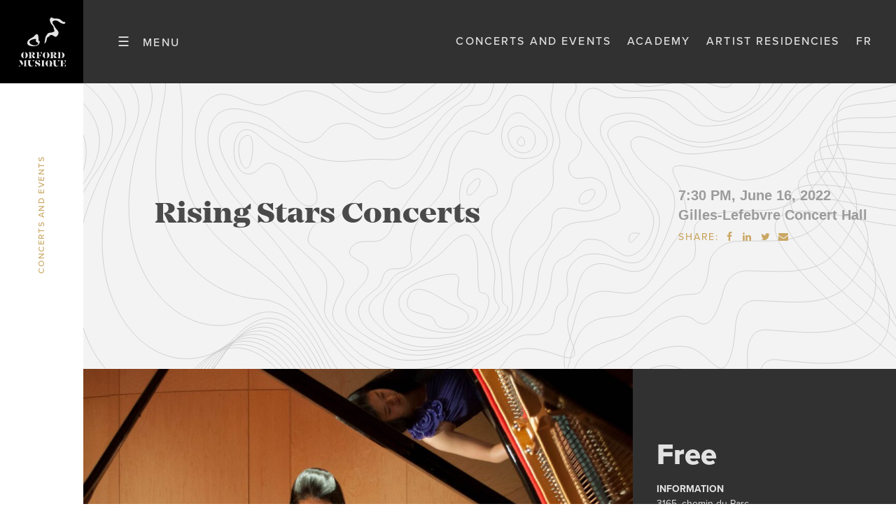

--- FILE ---
content_type: text/html; charset=UTF-8
request_url: https://www.orford.mu/en/concerts-and-events/rising-stars-concerts-35/
body_size: 13340
content:
<!DOCTYPE html>

<html lang="en-CA" class=" " >
	
		
		<head>
		<meta charset="UTF-8" />
		<base href="https://www.orford.mu/en//" />
		<meta name="viewport" content="width=device-width, initial-scale=1.0, maximum-scale=1.0" />
		<meta name='robots' content='index, follow, max-image-preview:large, max-snippet:-1, max-video-preview:-1' />

	<!-- This site is optimized with the Yoast SEO plugin v26.8 - https://yoast.com/product/yoast-seo-wordpress/ -->
	<title>Rising Stars Concerts &#8212; Orford Musique</title>
<link data-rocket-preload as="style" href="https://fonts.googleapis.com/css?family=Source%20Sans%20Pro%3A400%2C400italic%2C600%2C600italic%2C700italic%2C700&#038;display=swap" rel="preload">
<link href="https://fonts.googleapis.com/css?family=Source%20Sans%20Pro%3A400%2C400italic%2C600%2C600italic%2C700italic%2C700&#038;display=swap" media="print" onload="this.media=&#039;all&#039;" rel="stylesheet">
<noscript data-wpr-hosted-gf-parameters=""><link rel="stylesheet" href="https://fonts.googleapis.com/css?family=Source%20Sans%20Pro%3A400%2C400italic%2C600%2C600italic%2C700italic%2C700&#038;display=swap"></noscript>
<style id="rocket-critical-css">ul{box-sizing:border-box}:root{--wp--preset--font-size--normal:16px;--wp--preset--font-size--huge:42px}*{-webkit-box-sizing:border-box;box-sizing:border-box;color:inherit;font:inherit}html{font-family:sans-serif;-ms-text-size-adjust:100%;-webkit-text-size-adjust:100%}html,body{width:100%;height:100%}body{-webkit-font-smoothing:subpixel-antialiased}article,aside,figure,footer,header,main,menu,nav,section{display:block}nav li{display:inline-block}body,h1,h5,p,figure,ul,nav,menu,input,menu ul,li>ul,iframe{margin:0}input[type="checkbox"],input[type="radio"],menu,menu ul{padding:0}input::-moz-focus-inner{padding:0}iframe{overflow:auto}img,iframe,a img{border:0 none}input::-moz-focus-inner{border:0 none}nav,menu,menu ul{list-style:none;list-style-image:none}img{vertical-align:middle;outline:none}img{height:auto}img{max-width:100%}iframe{width:100%}input{line-height:normal}a{background:transparent;text-decoration:none;position:relative}strong{font-weight:700}small{font-size:75%}h1,h5,ul,p{margin-bottom:1rem}figure{margin-bottom:0}@font-face{font-display:swap;font-family:'fontello';font-weight:normal;font-style:normal;src:url(https://www.orford.mu/wp-content/themes/cake/fonts/fontello.woff2?54074342) format('woff2'),url(https://www.orford.mu/wp-content/themes/cake/fonts/fontello.woff?54074342) format('woff')}@font-face{font-display:swap;font-family:'Mirador';font-weight:400;font-style:normal;src:url(https://www.orford.mu/wp-content/themes/cake/fonts/mirador_extrabold.woff2) format('woff2'),url(https://www.orford.mu/wp-content/themes/cake/fonts/mirador_extrabold.woff) format('woff')}html{font-family:'proxima-nova',sans-serif;font-size:212.5%}body{font-size:0.5294rem;line-height:1.89}@media only screen and (max-width:920px){body{line-height:1.6}}h1{font-family:'Mirador';font-weight:400;font-size:1.2353rem;line-height:1}@media only screen and (max-width:920px){h1{font-family:'Mirador';font-weight:400;font-size:.9rem;line-height:1}}h5{font-family:'Mirador';font-weight:400;font-size:0.5294rem;line-height:1.222}small,.small{font-family:'proxima-nova';font-weight:500;font-size:0.3529rem;line-height:2.8333;letter-spacing:0.1333em;text-transform:uppercase}.super{font-family:'proxima-nova';font-weight:500;font-size:0.66471rem;line-height:1.3664}@media only screen and (max-width:920px){.super{font-size:0.6rem}}body>.nav{text-transform:uppercase;font-size:0.5294rem;line-height:1.1111}.card{font-family:'proxima-nova';font-size:0.4117rem;line-height:1.2143}.card h5{margin-bottom:0.5em}.card h5{font-family:Arial;font-weight:bold;font-size:0.4118rem;line-height:1.4}.card small{line-height:1.2}.header .card h5{font-size:.5882rem}.header .card small{font-size:0.4118rem}main>.single>section>menu{font-family:'proxima-nova';font-size:0.4117rem;line-height:1.5}main>.single>section>menu p{margin-bottom:0.5rem}main>.single>section>menu .super{font-family:'proxima-nova';font-weight:800;font-size:1.2352rem;line-height:1}body{background-color:#ffffff;color:#4A4A4A}main a:not(.btt){color:#CAA764}aside{color:#CAA764}i{color:#CAA764}.bkg-pale{background-color:#f3f3f3;color:#4a4a4a}.bkg-text{background-color:#f3f3f3;color:#4a4a4a}main .bkg-text a:not(.btt){color:#CAA764}.bkg-text aside{color:#CAA764}.bkg-text i{color:#CAA764}.bkg-text{background-image:url(https://www.orford.mu/wp-content/themes/cake/images/texture.svg);background-position:left bottom;background-size:cover}.bkg-dark{background-color:#313131;color:#E2E2E2}main .bkg-dark a:not(.btt){color:#CAA764}.gray,.gray>a{color:#9C9B9B!important}.gold,.gold>a{color:#CAA764!important}body>nav{display:flex;align-items:stretch;justify-content:flex-start;position:fixed;top:0;left:0;width:100%;z-index:4;font-size:0.4705rem}body>nav>li{display:flex;align-items:center}body>nav>.logo{background:#000}body>nav>.logo a{display:block;width:3.5rem;height:1.5rem;background:#000;display:flex;justify-content:center;align-items:center}body>nav>.logo a img{height:50px;width:50px;padding:5px}body[data-top='0']>nav>.logo a{height:3.5rem}body[data-top='0']>nav>.logo a img{height:80px;width:80px}body>nav>.menu{padding-left:1rem;padding-right:1rem;display:flex;align-items:center;justify-content:center;width:5.5rem;background-size:200% 100%;background-image:linear-gradient(to left,#000000 50%,#313131 50%);background-position:0 0}body>nav>.menu>label:before{content:"☰";font-size:1.2em;font-weight:400;padding-right:.5rem;display:inline-block}body>nav>.menu>label:after{content:"Menu"}body>nav>.nav{flex:1;justify-content:flex-end;padding-right:1rem}body>nav>.nav>menu>li{margin-left:.5rem;line-height:1.2}body>.nav,body>.nav .sub-menu{position:fixed;top:3.5rem;bottom:0;width:100%;max-width:9rem;text-align:right;overflow:auto;padding-top:2rem;left:-100%}body>.nav>.close-toggle{position:fixed;top:3.5rem;bottom:2rem;left:9rem;width:0;z-index:-1}body>.nav li>label,body>.nav li>a{transform:translateX(-100%)}body>.nav{background-color:#e2e2e2;z-index:5;font-weight:bold}body>.nav .sub-menu{background-color:#313131;color:#8E8E8E;z-index:6;font-weight:500}#menu-toggle:not(:checked)~.nav{left:-100%}body>.nav li{padding-bottom:1rem;border-bottom:1px solid #cacaca;margin-bottom:1rem;margin-left:1rem;margin-right:1rem}body>.nav .sub-menu li{border-bottom:1px solid #000}body>.nav li:last-child{border-bottom:0 none}body>.nav a{padding-right:1.5rem;display:block}body>.nav li>label{display:flex}body>.nav li>label a{flex:1;align-self:flex-end;padding-right:0}body>.nav li>label:after{content:'>';width:1.5rem;align-self:center;text-align:center;color:#CAA764}body>.nav .retour a{color:#E2E2E2}body>.nav .retour label:after{content:'</style>
	<meta name="description" content="Come and discover the exceptional talent of the Orford Music Academy students!" />
	<link rel="canonical" href="https://www.orford.mu/en/concerts-and-events/rising-stars-concerts-35/" />
	<meta property="og:locale" content="en_US" />
	<meta property="og:type" content="article" />
	<meta property="og:title" content="2022 Orford Music Festival free online concert series: Rising Stars concerts" />
	<meta property="og:description" content="Come and discover the exceptional talent of the Orford Music Academy students!" />
	<meta property="og:url" content="https://www.orford.mu/en/concerts-and-events/rising-stars-concerts-35/" />
	<meta property="og:site_name" content="Orford Musique" />
	<meta property="article:publisher" content="https://www.facebook.com/orfordmusique" />
	<meta property="og:image" content="https://www.orford.mu/wp-content/uploads/2022/04/2022-festi-bcr-sharefacebook.jpg" />
	<meta property="og:image:width" content="1635" />
	<meta property="og:image:height" content="907" />
	<meta property="og:image:type" content="image/jpeg" />
	<meta name="twitter:card" content="summary_large_image" />
	<meta name="twitter:title" content="2022 Orford Music Festival free online concert series: Rising Stars concerts" />
	<meta name="twitter:description" content="Come and discover the exceptional talent of the Orford Music Academy students!" />
	<meta name="twitter:image" content="https://www.orford.mu/wp-content/uploads/2022/04/2022-festi-bcr-sharetwitter.jpg" />
	<script type="application/ld+json" class="yoast-schema-graph">{"@context":"https://schema.org","@graph":[{"@type":"WebPage","@id":"https://www.orford.mu/en/concerts-and-events/rising-stars-concerts-35/","url":"https://www.orford.mu/en/concerts-and-events/rising-stars-concerts-35/","name":"Rising Stars Concerts &#8212; Orford Musique","isPartOf":{"@id":"https://www.orford.mu/en/#website"},"primaryImageOfPage":{"@id":"https://www.orford.mu/en/concerts-and-events/rising-stars-concerts-35/#primaryimage"},"image":{"@id":"https://www.orford.mu/en/concerts-and-events/rising-stars-concerts-35/#primaryimage"},"thumbnailUrl":"https://www.orford.mu/wp-content/uploads/2022/04/2022-festi-bcr-evenementsite.jpg","datePublished":"2022-05-09T07:45:00+00:00","description":"Come and discover the exceptional talent of the Orford Music Academy students!","breadcrumb":{"@id":"https://www.orford.mu/en/concerts-and-events/rising-stars-concerts-35/#breadcrumb"},"inLanguage":"en-CA","potentialAction":[{"@type":"ReadAction","target":["https://www.orford.mu/en/concerts-and-events/rising-stars-concerts-35/"]}]},{"@type":"ImageObject","inLanguage":"en-CA","@id":"https://www.orford.mu/en/concerts-and-events/rising-stars-concerts-35/#primaryimage","url":"https://www.orford.mu/wp-content/uploads/2022/04/2022-festi-bcr-evenementsite.jpg","contentUrl":"https://www.orford.mu/wp-content/uploads/2022/04/2022-festi-bcr-evenementsite.jpg","width":2109,"height":1472,"caption":"2022 Orford Music Festival free online concert series: Rising Stars concerts"},{"@type":"BreadcrumbList","@id":"https://www.orford.mu/en/concerts-and-events/rising-stars-concerts-35/#breadcrumb","itemListElement":[{"@type":"ListItem","position":1,"name":"Accueil","item":"https://www.orford.mu/en/"},{"@type":"ListItem","position":2,"name":"Events","item":"https://www.orford.mu/en/concerts-and-events/"},{"@type":"ListItem","position":3,"name":"Rising Stars Concerts"}]},{"@type":"WebSite","@id":"https://www.orford.mu/en/#website","url":"https://www.orford.mu/en/","name":"Orford Musique","description":"Académie de musique","publisher":{"@id":"https://www.orford.mu/en/#organization"},"potentialAction":[{"@type":"SearchAction","target":{"@type":"EntryPoint","urlTemplate":"https://www.orford.mu/en/?s={search_term_string}"},"query-input":{"@type":"PropertyValueSpecification","valueRequired":true,"valueName":"search_term_string"}}],"inLanguage":"en-CA"},{"@type":"Organization","@id":"https://www.orford.mu/en/#organization","name":"Orford Musique","alternateName":"Orford Music","url":"https://www.orford.mu/en/","logo":{"@type":"ImageObject","inLanguage":"en-CA","@id":"https://www.orford.mu/en/#/schema/logo/image/","url":"https://www.orford.mu/wp-content/uploads/2019/11/logo-email.png","contentUrl":"https://www.orford.mu/wp-content/uploads/2019/11/logo-email.png","width":185,"height":186,"caption":"Orford Musique"},"image":{"@id":"https://www.orford.mu/en/#/schema/logo/image/"},"sameAs":["https://www.facebook.com/orfordmusique"]}]}</script>
	<!-- / Yoast SEO plugin. -->


<link rel='dns-prefetch' href='//code.jquery.com' />
<link rel='dns-prefetch' href='//maps.googleapis.com' />
<link rel='dns-prefetch' href='//use.typekit.net' />
<link rel='dns-prefetch' href='//fonts.googleapis.com' />
<link href='https://fonts.gstatic.com' crossorigin rel='preconnect' />
<style id='wp-img-auto-sizes-contain-inline-css' type='text/css'>
img:is([sizes=auto i],[sizes^="auto," i]){contain-intrinsic-size:3000px 1500px}
/*# sourceURL=wp-img-auto-sizes-contain-inline-css */
</style>
<link rel='preload'  href='https://www.orford.mu/wp-includes/css/dist/block-library/style.min.css?ver=a44ff0d9e43c7f5a9e4f8d3101278a16' data-rocket-async="style" as="style" onload="this.onload=null;this.rel='stylesheet'" onerror="this.removeAttribute('data-rocket-async')"  type='text/css' media='all' />
<style id='global-styles-inline-css' type='text/css'>
:root{--wp--preset--aspect-ratio--square: 1;--wp--preset--aspect-ratio--4-3: 4/3;--wp--preset--aspect-ratio--3-4: 3/4;--wp--preset--aspect-ratio--3-2: 3/2;--wp--preset--aspect-ratio--2-3: 2/3;--wp--preset--aspect-ratio--16-9: 16/9;--wp--preset--aspect-ratio--9-16: 9/16;--wp--preset--color--black: #000000;--wp--preset--color--cyan-bluish-gray: #abb8c3;--wp--preset--color--white: #ffffff;--wp--preset--color--pale-pink: #f78da7;--wp--preset--color--vivid-red: #cf2e2e;--wp--preset--color--luminous-vivid-orange: #ff6900;--wp--preset--color--luminous-vivid-amber: #fcb900;--wp--preset--color--light-green-cyan: #7bdcb5;--wp--preset--color--vivid-green-cyan: #00d084;--wp--preset--color--pale-cyan-blue: #8ed1fc;--wp--preset--color--vivid-cyan-blue: #0693e3;--wp--preset--color--vivid-purple: #9b51e0;--wp--preset--color--central-palette-1: #4A4A4A;--wp--preset--color--central-palette-2: #E2E2E2;--wp--preset--color--central-palette-3: #9C9B9B;--wp--preset--color--central-palette-4: #CAA764;--wp--preset--gradient--vivid-cyan-blue-to-vivid-purple: linear-gradient(135deg,rgb(6,147,227) 0%,rgb(155,81,224) 100%);--wp--preset--gradient--light-green-cyan-to-vivid-green-cyan: linear-gradient(135deg,rgb(122,220,180) 0%,rgb(0,208,130) 100%);--wp--preset--gradient--luminous-vivid-amber-to-luminous-vivid-orange: linear-gradient(135deg,rgb(252,185,0) 0%,rgb(255,105,0) 100%);--wp--preset--gradient--luminous-vivid-orange-to-vivid-red: linear-gradient(135deg,rgb(255,105,0) 0%,rgb(207,46,46) 100%);--wp--preset--gradient--very-light-gray-to-cyan-bluish-gray: linear-gradient(135deg,rgb(238,238,238) 0%,rgb(169,184,195) 100%);--wp--preset--gradient--cool-to-warm-spectrum: linear-gradient(135deg,rgb(74,234,220) 0%,rgb(151,120,209) 20%,rgb(207,42,186) 40%,rgb(238,44,130) 60%,rgb(251,105,98) 80%,rgb(254,248,76) 100%);--wp--preset--gradient--blush-light-purple: linear-gradient(135deg,rgb(255,206,236) 0%,rgb(152,150,240) 100%);--wp--preset--gradient--blush-bordeaux: linear-gradient(135deg,rgb(254,205,165) 0%,rgb(254,45,45) 50%,rgb(107,0,62) 100%);--wp--preset--gradient--luminous-dusk: linear-gradient(135deg,rgb(255,203,112) 0%,rgb(199,81,192) 50%,rgb(65,88,208) 100%);--wp--preset--gradient--pale-ocean: linear-gradient(135deg,rgb(255,245,203) 0%,rgb(182,227,212) 50%,rgb(51,167,181) 100%);--wp--preset--gradient--electric-grass: linear-gradient(135deg,rgb(202,248,128) 0%,rgb(113,206,126) 100%);--wp--preset--gradient--midnight: linear-gradient(135deg,rgb(2,3,129) 0%,rgb(40,116,252) 100%);--wp--preset--font-size--small: 13px;--wp--preset--font-size--medium: 20px;--wp--preset--font-size--large: 36px;--wp--preset--font-size--x-large: 42px;--wp--preset--spacing--20: 0.44rem;--wp--preset--spacing--30: 0.67rem;--wp--preset--spacing--40: 1rem;--wp--preset--spacing--50: 1.5rem;--wp--preset--spacing--60: 2.25rem;--wp--preset--spacing--70: 3.38rem;--wp--preset--spacing--80: 5.06rem;--wp--preset--shadow--natural: 6px 6px 9px rgba(0, 0, 0, 0.2);--wp--preset--shadow--deep: 12px 12px 50px rgba(0, 0, 0, 0.4);--wp--preset--shadow--sharp: 6px 6px 0px rgba(0, 0, 0, 0.2);--wp--preset--shadow--outlined: 6px 6px 0px -3px rgb(255, 255, 255), 6px 6px rgb(0, 0, 0);--wp--preset--shadow--crisp: 6px 6px 0px rgb(0, 0, 0);}:where(.is-layout-flex){gap: 0.5em;}:where(.is-layout-grid){gap: 0.5em;}body .is-layout-flex{display: flex;}.is-layout-flex{flex-wrap: wrap;align-items: center;}.is-layout-flex > :is(*, div){margin: 0;}body .is-layout-grid{display: grid;}.is-layout-grid > :is(*, div){margin: 0;}:where(.wp-block-columns.is-layout-flex){gap: 2em;}:where(.wp-block-columns.is-layout-grid){gap: 2em;}:where(.wp-block-post-template.is-layout-flex){gap: 1.25em;}:where(.wp-block-post-template.is-layout-grid){gap: 1.25em;}.has-black-color{color: var(--wp--preset--color--black) !important;}.has-cyan-bluish-gray-color{color: var(--wp--preset--color--cyan-bluish-gray) !important;}.has-white-color{color: var(--wp--preset--color--white) !important;}.has-pale-pink-color{color: var(--wp--preset--color--pale-pink) !important;}.has-vivid-red-color{color: var(--wp--preset--color--vivid-red) !important;}.has-luminous-vivid-orange-color{color: var(--wp--preset--color--luminous-vivid-orange) !important;}.has-luminous-vivid-amber-color{color: var(--wp--preset--color--luminous-vivid-amber) !important;}.has-light-green-cyan-color{color: var(--wp--preset--color--light-green-cyan) !important;}.has-vivid-green-cyan-color{color: var(--wp--preset--color--vivid-green-cyan) !important;}.has-pale-cyan-blue-color{color: var(--wp--preset--color--pale-cyan-blue) !important;}.has-vivid-cyan-blue-color{color: var(--wp--preset--color--vivid-cyan-blue) !important;}.has-vivid-purple-color{color: var(--wp--preset--color--vivid-purple) !important;}.has-black-background-color{background-color: var(--wp--preset--color--black) !important;}.has-cyan-bluish-gray-background-color{background-color: var(--wp--preset--color--cyan-bluish-gray) !important;}.has-white-background-color{background-color: var(--wp--preset--color--white) !important;}.has-pale-pink-background-color{background-color: var(--wp--preset--color--pale-pink) !important;}.has-vivid-red-background-color{background-color: var(--wp--preset--color--vivid-red) !important;}.has-luminous-vivid-orange-background-color{background-color: var(--wp--preset--color--luminous-vivid-orange) !important;}.has-luminous-vivid-amber-background-color{background-color: var(--wp--preset--color--luminous-vivid-amber) !important;}.has-light-green-cyan-background-color{background-color: var(--wp--preset--color--light-green-cyan) !important;}.has-vivid-green-cyan-background-color{background-color: var(--wp--preset--color--vivid-green-cyan) !important;}.has-pale-cyan-blue-background-color{background-color: var(--wp--preset--color--pale-cyan-blue) !important;}.has-vivid-cyan-blue-background-color{background-color: var(--wp--preset--color--vivid-cyan-blue) !important;}.has-vivid-purple-background-color{background-color: var(--wp--preset--color--vivid-purple) !important;}.has-black-border-color{border-color: var(--wp--preset--color--black) !important;}.has-cyan-bluish-gray-border-color{border-color: var(--wp--preset--color--cyan-bluish-gray) !important;}.has-white-border-color{border-color: var(--wp--preset--color--white) !important;}.has-pale-pink-border-color{border-color: var(--wp--preset--color--pale-pink) !important;}.has-vivid-red-border-color{border-color: var(--wp--preset--color--vivid-red) !important;}.has-luminous-vivid-orange-border-color{border-color: var(--wp--preset--color--luminous-vivid-orange) !important;}.has-luminous-vivid-amber-border-color{border-color: var(--wp--preset--color--luminous-vivid-amber) !important;}.has-light-green-cyan-border-color{border-color: var(--wp--preset--color--light-green-cyan) !important;}.has-vivid-green-cyan-border-color{border-color: var(--wp--preset--color--vivid-green-cyan) !important;}.has-pale-cyan-blue-border-color{border-color: var(--wp--preset--color--pale-cyan-blue) !important;}.has-vivid-cyan-blue-border-color{border-color: var(--wp--preset--color--vivid-cyan-blue) !important;}.has-vivid-purple-border-color{border-color: var(--wp--preset--color--vivid-purple) !important;}.has-vivid-cyan-blue-to-vivid-purple-gradient-background{background: var(--wp--preset--gradient--vivid-cyan-blue-to-vivid-purple) !important;}.has-light-green-cyan-to-vivid-green-cyan-gradient-background{background: var(--wp--preset--gradient--light-green-cyan-to-vivid-green-cyan) !important;}.has-luminous-vivid-amber-to-luminous-vivid-orange-gradient-background{background: var(--wp--preset--gradient--luminous-vivid-amber-to-luminous-vivid-orange) !important;}.has-luminous-vivid-orange-to-vivid-red-gradient-background{background: var(--wp--preset--gradient--luminous-vivid-orange-to-vivid-red) !important;}.has-very-light-gray-to-cyan-bluish-gray-gradient-background{background: var(--wp--preset--gradient--very-light-gray-to-cyan-bluish-gray) !important;}.has-cool-to-warm-spectrum-gradient-background{background: var(--wp--preset--gradient--cool-to-warm-spectrum) !important;}.has-blush-light-purple-gradient-background{background: var(--wp--preset--gradient--blush-light-purple) !important;}.has-blush-bordeaux-gradient-background{background: var(--wp--preset--gradient--blush-bordeaux) !important;}.has-luminous-dusk-gradient-background{background: var(--wp--preset--gradient--luminous-dusk) !important;}.has-pale-ocean-gradient-background{background: var(--wp--preset--gradient--pale-ocean) !important;}.has-electric-grass-gradient-background{background: var(--wp--preset--gradient--electric-grass) !important;}.has-midnight-gradient-background{background: var(--wp--preset--gradient--midnight) !important;}.has-small-font-size{font-size: var(--wp--preset--font-size--small) !important;}.has-medium-font-size{font-size: var(--wp--preset--font-size--medium) !important;}.has-large-font-size{font-size: var(--wp--preset--font-size--large) !important;}.has-x-large-font-size{font-size: var(--wp--preset--font-size--x-large) !important;}
/*# sourceURL=global-styles-inline-css */
</style>

<style id='classic-theme-styles-inline-css' type='text/css'>
/*! This file is auto-generated */
.wp-block-button__link{color:#fff;background-color:#32373c;border-radius:9999px;box-shadow:none;text-decoration:none;padding:calc(.667em + 2px) calc(1.333em + 2px);font-size:1.125em}.wp-block-file__button{background:#32373c;color:#fff;text-decoration:none}
/*# sourceURL=/wp-includes/css/classic-themes.min.css */
</style>
<link rel='preload'  href='https://www.orford.mu/wp-content/plugins/simple-youtube-responsive/css/yt-responsive.css?ver=3.2.5' data-rocket-async="style" as="style" onload="this.onload=null;this.rel='stylesheet'" onerror="this.removeAttribute('data-rocket-async')"  type='text/css' media='all' />
<link rel='preload'  href='https://www.orford.mu/wp-content/themes/cake/style.css?ver=1.1' data-rocket-async="style" as="style" onload="this.onload=null;this.rel='stylesheet'" onerror="this.removeAttribute('data-rocket-async')"  type='text/css' media='all' />
<link rel='preload'  href='https://use.typekit.net/jxh4pns.css?ver=a44ff0d9e43c7f5a9e4f8d3101278a16' data-rocket-async="style" as="style" onload="this.onload=null;this.rel='stylesheet'" onerror="this.removeAttribute('data-rocket-async')"  type='text/css' media='all'  data-noprefix />

<style id="kt_central_palette_gutenberg_css" type="text/css">.has-central-palette-1-color{color:#4A4A4A}.has-central-palette-1-background-color{background-color:#4A4A4A}.has-central-palette-2-color{color:#E2E2E2}.has-central-palette-2-background-color{background-color:#E2E2E2}.has-central-palette-3-color{color:#9C9B9B}.has-central-palette-3-background-color{background-color:#9C9B9B}.has-central-palette-4-color{color:#CAA764}.has-central-palette-4-background-color{background-color:#CAA764}
</style>
<script type="text/javascript" src="https://code.jquery.com/jquery-2.2.4.min.js?ver=2.2.4" id="jquery-js"></script>
<meta name="generator" content="WPML ver:4.8.6 stt:1,4;" />
<!-- Google tag (gtag.js) -->
	<script async src="https://www.googletagmanager.com/gtag/js?id=G-3JP99QJV1N"></script>
	<script>
	window.dataLayer = window.dataLayer || [];
	function gtag(){dataLayer.push(arguments);}
	gtag("js", new Date());
	gtag("config", "G-3JP99QJV1N");
	</script><!-- Google Tag Manager -->
	<script>(function(w,d,s,l,i){w[l]=w[l]||[];w[l].push({"gtm.start":
	new Date().getTime(),event:"gtm.js"});var f=d.getElementsByTagName(s)[0],
	j=d.createElement(s),dl=l!="dataLayer"?"&l="+l:"";j.async=true;j.src=
	"https://www.googletagmanager.com/gtm.js?id="+i+dl;f.parentNode.insertBefore(j,f);
	})(window,document,"script","dataLayer","GTM-KRPL3C9X");</script>
	<!-- End Google Tag Manager --><link rel="icon" href="https://www.orford.mu/wp-content/uploads/2019/04/cropped-favicon_orford_mu-32x32.jpg" sizes="32x32" />
<link rel="icon" href="https://www.orford.mu/wp-content/uploads/2019/04/cropped-favicon_orford_mu-192x192.jpg" sizes="192x192" />
<link rel="apple-touch-icon" href="https://www.orford.mu/wp-content/uploads/2019/04/cropped-favicon_orford_mu-180x180.jpg" />
<meta name="msapplication-TileImage" content="https://www.orford.mu/wp-content/uploads/2019/04/cropped-favicon_orford_mu-270x270.jpg" />
		<style type="text/css" id="wp-custom-css">
			img.attachment-logos-2x {
    max-width: 200px !important;
    width: 200px !important;
    height: auto !important;
}
		</style>
		<script>
/*! loadCSS rel=preload polyfill. [c]2017 Filament Group, Inc. MIT License */
(function(w){"use strict";if(!w.loadCSS){w.loadCSS=function(){}}
var rp=loadCSS.relpreload={};rp.support=(function(){var ret;try{ret=w.document.createElement("link").relList.supports("preload")}catch(e){ret=!1}
return function(){return ret}})();rp.bindMediaToggle=function(link){var finalMedia=link.media||"all";function enableStylesheet(){link.media=finalMedia}
if(link.addEventListener){link.addEventListener("load",enableStylesheet)}else if(link.attachEvent){link.attachEvent("onload",enableStylesheet)}
setTimeout(function(){link.rel="stylesheet";link.media="only x"});setTimeout(enableStylesheet,3000)};rp.poly=function(){if(rp.support()){return}
var links=w.document.getElementsByTagName("link");for(var i=0;i<links.length;i++){var link=links[i];if(link.rel==="preload"&&link.getAttribute("as")==="style"&&!link.getAttribute("data-loadcss")){link.setAttribute("data-loadcss",!0);rp.bindMediaToggle(link)}}};if(!rp.support()){rp.poly();var run=w.setInterval(rp.poly,500);if(w.addEventListener){w.addEventListener("load",function(){rp.poly();w.clearInterval(run)})}else if(w.attachEvent){w.attachEvent("onload",function(){rp.poly();w.clearInterval(run)})}}
if(typeof exports!=="undefined"){exports.loadCSS=loadCSS}
else{w.loadCSS=loadCSS}}(typeof global!=="undefined"?global:this))
</script>	
	<meta name="generator" content="WP Rocket 3.20.3" data-wpr-features="wpr_async_css wpr_desktop" /></head>	
	<body class="wp-singular orfmu_evenements-template-default single single-orfmu_evenements postid-9795 wp-theme-cake rising-stars-concerts-35 en" data-top="0">

		<input type="checkbox" class="toggle" id="menu-toggle"/>
		
		<nav class="small bkg-dark">
			<li class="logo">
				<a title="Orford Musique" href="https://www.orford.mu/en/">
					<img width="1" height="1" src="https://www.orford.mu/wp-content/uploads/2019/03/orford_musique_logo_white.svg" class="attachment-svg size-svg" alt="orford_musique_logo_white" decoding="async" />				</a>
			</li>
			
			<li class="menu">
				<label for="menu-toggle"/></li>
			</li>			
			
			<li class="nav">
	
				<menu>
					<li id="menu-item-11925" class="menu-item menu-item-type-custom menu-item-object-custom menu-item-11925"><a href="https://www.orford.mu/en/concerts-and-events/">Concerts and Events</a></li>
<li id="menu-item-16405" class="menu-item menu-item-type-post_type menu-item-object-page menu-item-16405"><a href="https://www.orford.mu/en/academy/">Academy</a></li>
<li id="menu-item-13178" class="menu-item menu-item-type-post_type menu-item-object-page menu-item-13178"><a href="https://www.orford.mu/en/artist-residencies/">Artist Residencies</a></li>
<li id="menu-item-1732" class="menu-item menu-item-type-custom menu-item-object-custom menu-item-1732"><a href="https://www.orford.mu/concerts-et-evenements/beaux-concerts-de-la-releve-35/">fr</a></li>
				</menu>
			</li>
		</nav>	
		
				
		<menu class="nav bkg-pale">
			<label for="menu-toggle" class="close-toggle"></label>
			<li id="menu-item-1761" class="menu-item menu-item-type-post_type menu-item-object-page menu-item-has-children menu-item-1761"><input type="checkbox" id="toggle_1761" name="group_0" class="nav_toggle toggle"/><label for="toggle_1761" class="nav"><a title="About us" href="https://www.orford.mu/en/about-us/">About us</a></label>
<ul  class="sub-menu">
	<li id="menu-item-7899" class="retour menu-item menu-item-type-post_type menu-item-object-page menu-item-7899"><label for="toggle_1761" class="close"><a title="Back" href="https://www.orford.mu/en/about-us/">Back</a></label></li>
	<li id="menu-item-1763" class="menu-item menu-item-type-post_type menu-item-object-page menu-item-1763"><a title="About us" href="https://www.orford.mu/en/about-us/">About us</a></li>
	<li id="menu-item-1764" class="menu-item menu-item-type-post_type menu-item-object-page menu-item-1764"><a title="Our Story" href="https://www.orford.mu/en/about-us/our-story/">Our Story</a></li>
	<li id="menu-item-1765" class="menu-item menu-item-type-post_type menu-item-object-page menu-item-1765"><a title="Our Team" href="https://www.orford.mu/en/about-us/our-team/">Our Team</a></li>
	<li id="menu-item-5675" class="menu-item menu-item-type-post_type menu-item-object-page menu-item-5675"><a title="Refund Policy" href="https://www.orford.mu/en/about-us/politique-de-remboursement/">Refund Policy</a></li>
	<li id="menu-item-6052" class="menu-item menu-item-type-post_type menu-item-object-page menu-item-6052"><a title="Site Map" href="https://www.orford.mu/en/site-map/">Site Map</a></li>
</ul>
</li>
<li id="menu-item-11927" class="menu-item menu-item-type-custom menu-item-object-custom menu-item-has-children menu-item-11927"><input type="checkbox" id="toggle_11927" name="group_0" class="nav_toggle toggle"/><label for="toggle_11927" class="nav"><a title="Concerts and Events" href="https://www.orford.mu/en/concerts-and-events-temporary/">Concerts and Events</a></label>
<ul  class="sub-menu">
	<li id="menu-item-1758" class="retour current-page-ancestor menu-item menu-item-type-post_type menu-item-object-page menu-item-1758"><label for="toggle_11927" class="close"><a title="Back" href="https://www.orford.mu/en/concerts-and-events/">Back</a></label></li>
	<li id="menu-item-11926" class="menu-item menu-item-type-custom menu-item-object-custom menu-item-11926"><a title="Concerts and Events" href="https://www.orford.mu/en/concerts-and-events/">Concerts and Events</a></li>
	<li id="menu-item-12319" class="menu-item menu-item-type-post_type menu-item-object-page menu-item-12319"><a title="Programs" href="https://www.orford.mu/en/programmes/">Programs</a></li>
	<li id="menu-item-1760" class="menu-item menu-item-type-post_type menu-item-object-page menu-item-1760"><a title="Orford Music Award" href="https://www.orford.mu/en/orford-music-award/">Orford Music Award</a></li>
</ul>
</li>
<li id="menu-item-16407" class="menu-item menu-item-type-post_type menu-item-object-page menu-item-has-children menu-item-16407"><input type="checkbox" id="toggle_16407" name="group_0" class="nav_toggle toggle"/><label for="toggle_16407" class="nav"><a title="Academy" href="https://www.orford.mu/en/academy/">Academy</a></label>
<ul  class="sub-menu">
	<li id="menu-item-16417" class="menu-item menu-item-type-post_type menu-item-object-page menu-item-16417"><a title="Academy" href="https://www.orford.mu/en/academy/">Academy</a></li>
	<li id="menu-item-16408" class="menu-item menu-item-type-post_type menu-item-object-page menu-item-has-children menu-item-16408"><input type="checkbox" id="toggle_16408" name="group_16407" class="nav_toggle toggle"/><label for="toggle_16408" class="nav"><a title="Apply" href="https://www.orford.mu/en/academy/application/">Apply</a></label>
	<ul  class="sub-menu">
		<li id="menu-item-16416" class="back menu-item menu-item-type-post_type menu-item-object-page menu-item-16416"><a title="Back" href="https://www.orford.mu/en/academy/application/">Back</a></li>
		<li id="menu-item-16418" class="menu-item menu-item-type-post_type menu-item-object-page menu-item-16418"><a title="Apply" href="https://www.orford.mu/en/academy/application/">Apply</a></li>
		<li id="menu-item-16410" class="menu-item menu-item-type-post_type menu-item-object-page menu-item-16410"><a title="Tuition Fees Payment" href="https://www.orford.mu/en/academy/tuition-fees/">Tuition Fees Payment</a></li>
		<li id="menu-item-16409" class="menu-item menu-item-type-post_type menu-item-object-page menu-item-16409"><a title="Audition material" href="https://www.orford.mu/en/academy/audition-material/">Audition material</a></li>
		<li id="menu-item-16420" class="menu-item menu-item-type-custom menu-item-object-custom menu-item-16420"><a title="Cancellation Policy" href="https://www.orford.mu/en/academy/faq/#policies">Cancellation Policy</a></li>
	</ul>
</li>
	<li id="menu-item-16412" class="menu-item menu-item-type-post_type menu-item-object-page menu-item-16412"><a title="Classes &#038; Workshops" href="https://www.orford.mu/en/academy/classes-workshops/">Classes &#038; Workshops</a></li>
	<li id="menu-item-16413" class="menu-item menu-item-type-post_type menu-item-object-page menu-item-16413"><a title="Collaborative pianists" href="https://www.orford.mu/en/academy/collaborative-pianists/">Collaborative pianists</a></li>
	<li id="menu-item-16414" class="menu-item menu-item-type-post_type menu-item-object-page menu-item-16414"><a title="Orford Music Award" href="https://www.orford.mu/en/academy/orford-music-award/">Orford Music Award</a></li>
	<li id="menu-item-16411" class="menu-item menu-item-type-post_type menu-item-object-page menu-item-16411"><a title="FAQ" href="https://www.orford.mu/en/academy/faq/">FAQ</a></li>
</ul>
</li>
<li id="menu-item-13180" class="menu-item menu-item-type-post_type menu-item-object-page menu-item-13180"><a title="Artist Residencies" href="https://www.orford.mu/en/artist-residencies/">Artist Residencies</a></li>
<li id="menu-item-7835" class="menu-item menu-item-type-post_type menu-item-object-page menu-item-has-children menu-item-7835"><input type="checkbox" id="toggle_7835" name="group_0" class="nav_toggle toggle"/><label for="toggle_7835" class="nav"><a title="Support Us" href="https://www.orford.mu/en/?page_id=7720">Support Us</a></label>
<ul  class="sub-menu">
	<li id="menu-item-7897" class="retour menu-item menu-item-type-post_type menu-item-object-page menu-item-7897"><label for="toggle_7835" class="close"><a title="Back" href="https://www.orford.mu/en/?page_id=7720">Back</a></label></li>
	<li id="menu-item-7840" class="menu-item menu-item-type-post_type menu-item-object-page menu-item-7840"><a title="Support Us" href="https://www.orford.mu/en/?page_id=7720">Support Us</a></li>
	<li id="menu-item-7839" class="menu-item menu-item-type-post_type menu-item-object-page menu-item-7839"><a title="Annual Fundraiser" href="https://www.orford.mu/en/support-orford-music/annual-fundraiser/">Annual Fundraiser</a></li>
	<li id="menu-item-7901" class="menu-item menu-item-type-post_type menu-item-object-page menu-item-7901"><a title="Our Donors" href="https://www.orford.mu/en/support-orford-music/our-donors/">Our Donors</a></li>
	<li id="menu-item-1782" class="menu-item menu-item-type-post_type menu-item-object-page menu-item-1782"><a title="Volunteer With Us" href="https://www.orford.mu/en/support-orford-music/volunteer-with-us/">Volunteer With Us</a></li>
	<li id="menu-item-11542" class="menu-item menu-item-type-post_type menu-item-object-page menu-item-11542"><a title="Scholarship Recipient Report" href="https://www.orford.mu/en/support-orford-music/bilan-des-boursiers/">Scholarship Recipient Report</a></li>
</ul>
</li>
<li id="menu-item-1767" class="menu-item menu-item-type-post_type menu-item-object-page menu-item-1767"><a title="Jobs" href="https://www.orford.mu/en/jobs/">Jobs</a></li>
<li id="menu-item-1784" class="menu-item menu-item-type-post_type menu-item-object-page menu-item-1784"><a title="Contact Us" href="https://www.orford.mu/en/contact-us/">Contact Us</a></li>
<li id="menu-item-11539" class="menu-item menu-item-type-custom menu-item-object-custom menu-item-11539"><a title="Boutique" target="_blank" href="https://orfordmusique-boutique.tuxedobillet.com/">Boutique</a></li>
<li id="menu-item-1783" class="menu-item menu-item-type-post_type menu-item-object-page menu-item-1783"><a title="News" href="https://www.orford.mu/en/news/">News</a></li>
		</menu>
		
		<main data-rocket-location-hash="adc285f638b63c4110da1d803b711c40">
		<!--
			
			<section class="message bkg-pale" style="padding: .25rem .5rem">
				<div>
											<strong>COVID-19&nbsp;:</strong> Update - Orford Music will be closed to the public and all activities are suspended until further notice. <a class="strong" href="https://www.orford.mu/en/news/covid-19-orford-music-temporarily-closed-to-the-public/">View&nbsp;updates</a>
									</div>
			</section> 
				--><header data-rocket-location-hash="705b434ffdb0415c3107381b82fd7751" class="module header">
	
	<section data-rocket-location-hash="70e28e532fab37fff387795a814dae99" class="bkg-text">
	
		<aside>
			<small>Concerts and Events</small>
		</aside>
			
		<ul class="ctn">
			<li class="item">
				<section data-rocket-location-hash="372b731e1cb055b2c1a710227f2f6cd6">
					<article>
						<div data-rocket-location-hash="651295fa692fd1df14e24d00ff15a330" class="inner">
							<h1>Rising Stars Concerts</h1>
						</div>
					</article>
					<footer class="card">
						<div class="inner">
															
								<h5 class='gray'>7:30 PM, June 16, 2022<br/><a href="https://goo.gl/maps/KvNGBLBQFP72">Gilles-Lefebvre Concert Hall</a></h5>
														<small class="inner gold">
								Share:
<a class="sharing" href="http://www.facebook.com/sharer.php?u=https://www.orford.mu/en/concerts-and-events/rising-stars-concerts-35/"><i title="Facebook"></i></a> 
<a class="sharing" href="http://www.linkedin.com/shareArticle?mini=true&url=https://www.orford.mu/en/concerts-and-events/rising-stars-concerts-35/"><i title="LinkedIn"></i></a> 
<a class="sharing" href="http://twitter.com/share?url=https://www.orford.mu/en/concerts-and-events/rising-stars-concerts-35/&text=Rising Stars Concerts%20"><i title="Twitter"></i></a> 
<a class="sharing" href="mailto:?subject=Rising Stars Concerts&body=%20https://www.orford.mu/en/concerts-and-events/rising-stars-concerts-35/"><i title="Courriel"></i></a>							</small>
						</div>
					</footer>
				</section>
			</li>
		</ul>
	</section>

</header>


	
<article data-rocket-location-hash="877cec9a1b62abf54e105e939a68bb55" class="module single orfmu_evenements">
	
	<section data-rocket-location-hash="8741c0659f68b551059dc4c3d93a8855">
		
		<ul class="ctn">
			<li class="item"><section data-rocket-location-hash="e4ec8c2081d9646751252320be6a2a35">
	<figure>
		<img width="1064" height="728" src="https://www.orford.mu/wp-content/uploads/2022/04/2022-festi-bcr-evenementsite-1064x728.jpg" class="attachment-single size-single wp-post-image" alt="2022 Orford Music Festival free online concert series: Rising Stars concerts" decoding="async" fetchpriority="high" srcset="https://www.orford.mu/wp-content/uploads/2022/04/2022-festi-bcr-evenementsite-1064x728.jpg 1064w, https://www.orford.mu/wp-content/uploads/2022/04/2022-festi-bcr-evenementsite-1140x780.jpg 1140w, https://www.orford.mu/wp-content/uploads/2022/04/2022-festi-bcr-evenementsite-855x585.jpg 855w, https://www.orford.mu/wp-content/uploads/2022/04/2022-festi-bcr-evenementsite-703x481.jpg 703w, https://www.orford.mu/wp-content/uploads/2022/04/2022-festi-bcr-evenementsite-570x390.jpg 570w, https://www.orford.mu/wp-content/uploads/2022/04/2022-festi-bcr-evenementsite-532x364.jpg 532w, https://www.orford.mu/wp-content/uploads/2022/04/2022-festi-bcr-evenementsite-285x195.jpg 285w" sizes="(max-width: 1064px) 100vw, 1064px" />	</figure>
					
	<article>
		<div class="inner">
			
			<p>Come and discover the exceptional talent of the Orford Music Academy students! You can join us at the Gilles-Lefebvre Concert Hall for this great event.</p>
			
						
					</div>
	</article>
</section></li>
		</ul>
		
		
<menu class="bkg-dark">
	<div class="inner">
					<p class="super">Free</p>
						
					<p><strong class="caps">Information</strong><br/>3165, chemin du Parc<br />
Orford (Québec) J1X 7A2<br/><a href="tel:+18198433981">819 843-3981, ext. 232</a><br/><a href="mailto:billetterie@orford.mu">billetterie@orford.mu</a></p>
			
				
			
				
						
			
							
			</div>
</menu>		
	</section>
	
</article>

		

	


<article data-rocket-location-hash="5cb9b216d806dc16aacd755799e58354" class="module similar bkg-pale">
	
			<input name="slider-1" type="radio" class="toggle" id="slider-1-1" checked/>
			<input name="slider-1" type="radio" class="toggle" id="slider-1-2" />
			<input name="slider-1" type="radio" class="toggle" id="slider-1-3" />
			<input name="slider-1" type="radio" class="toggle" id="slider-1-4" />
		
	<section>
	
		<ul class="ctn">
	
			<li class="item">
				<figure>
				
					<ul>
						<!-- --><li><img width="1140" height="780" src="https://www.orford.mu/wp-content/uploads/2025/10/neworfordq-visuelweb-1140x780.jpg" class="attachment-similar size-similar" alt="Nouveau Quatuor à cordes Orford 2026" decoding="async" srcset="https://www.orford.mu/wp-content/uploads/2025/10/neworfordq-visuelweb-1140x780.jpg 1140w, https://www.orford.mu/wp-content/uploads/2025/10/neworfordq-visuelweb-1064x728.jpg 1064w, https://www.orford.mu/wp-content/uploads/2025/10/neworfordq-visuelweb-855x585.jpg 855w, https://www.orford.mu/wp-content/uploads/2025/10/neworfordq-visuelweb-703x481.jpg 703w, https://www.orford.mu/wp-content/uploads/2025/10/neworfordq-visuelweb-570x390.jpg 570w, https://www.orford.mu/wp-content/uploads/2025/10/neworfordq-visuelweb-532x364.jpg 532w, https://www.orford.mu/wp-content/uploads/2025/10/neworfordq-visuelweb-285x195.jpg 285w" sizes="(max-width: 1140px) 100vw, 1140px" /></li><!-- --><!-- --><li><img width="1140" height="780" src="https://www.orford.mu/wp-content/uploads/2024/04/2024-festi-derivees-orfordsixpianos-event-web-1140x780.jpg" class="attachment-similar size-similar" alt="Orford Six Pianos en concert au Festival Orford Musique 2024" decoding="async" srcset="https://www.orford.mu/wp-content/uploads/2024/04/2024-festi-derivees-orfordsixpianos-event-web-1140x780.jpg 1140w, https://www.orford.mu/wp-content/uploads/2024/04/2024-festi-derivees-orfordsixpianos-event-web-1064x728.jpg 1064w, https://www.orford.mu/wp-content/uploads/2024/04/2024-festi-derivees-orfordsixpianos-event-web-855x585.jpg 855w, https://www.orford.mu/wp-content/uploads/2024/04/2024-festi-derivees-orfordsixpianos-event-web-703x481.jpg 703w, https://www.orford.mu/wp-content/uploads/2024/04/2024-festi-derivees-orfordsixpianos-event-web-570x390.jpg 570w, https://www.orford.mu/wp-content/uploads/2024/04/2024-festi-derivees-orfordsixpianos-event-web-532x364.jpg 532w, https://www.orford.mu/wp-content/uploads/2024/04/2024-festi-derivees-orfordsixpianos-event-web-285x195.jpg 285w" sizes="(max-width: 1140px) 100vw, 1140px" /></li><!-- --><!-- --><li><img width="1140" height="780" src="https://www.orford.mu/wp-content/uploads/2025/11/2026-festi-declinaisons-piazzola-event-web-1140x780.png" class="attachment-similar size-similar" alt="2026-festi-declinaisons-piazzola-event-web" decoding="async" loading="lazy" srcset="https://www.orford.mu/wp-content/uploads/2025/11/2026-festi-declinaisons-piazzola-event-web-1140x780.png 1140w, https://www.orford.mu/wp-content/uploads/2025/11/2026-festi-declinaisons-piazzola-event-web-1064x728.png 1064w, https://www.orford.mu/wp-content/uploads/2025/11/2026-festi-declinaisons-piazzola-event-web-855x585.png 855w, https://www.orford.mu/wp-content/uploads/2025/11/2026-festi-declinaisons-piazzola-event-web-703x481.png 703w, https://www.orford.mu/wp-content/uploads/2025/11/2026-festi-declinaisons-piazzola-event-web-570x390.png 570w, https://www.orford.mu/wp-content/uploads/2025/11/2026-festi-declinaisons-piazzola-event-web-532x364.png 532w, https://www.orford.mu/wp-content/uploads/2025/11/2026-festi-declinaisons-piazzola-event-web-285x195.png 285w" sizes="auto, (max-width: 1140px) 100vw, 1140px" /></li><!-- --><!-- --><li><img width="1140" height="780" src="https://www.orford.mu/wp-content/uploads/2025/12/2026-festi-derivees-gregorycharles-event-web-1140x780.png" class="attachment-similar size-similar" alt="2026-festi-derivees-gregorycharles-event-web" decoding="async" loading="lazy" srcset="https://www.orford.mu/wp-content/uploads/2025/12/2026-festi-derivees-gregorycharles-event-web-1140x780.png 1140w, https://www.orford.mu/wp-content/uploads/2025/12/2026-festi-derivees-gregorycharles-event-web-1064x728.png 1064w, https://www.orford.mu/wp-content/uploads/2025/12/2026-festi-derivees-gregorycharles-event-web-855x585.png 855w, https://www.orford.mu/wp-content/uploads/2025/12/2026-festi-derivees-gregorycharles-event-web-703x481.png 703w, https://www.orford.mu/wp-content/uploads/2025/12/2026-festi-derivees-gregorycharles-event-web-570x390.png 570w, https://www.orford.mu/wp-content/uploads/2025/12/2026-festi-derivees-gregorycharles-event-web-532x364.png 532w, https://www.orford.mu/wp-content/uploads/2025/12/2026-festi-derivees-gregorycharles-event-web-285x195.png 285w" sizes="auto, (max-width: 1140px) 100vw, 1140px" /></li><!-- -->					</ul>	
			
		
					<figcaption>
													<nav>
								<li><label class="prev"></label></li> 
								<li><label class="next"></label></li> 
							</nav>
										
						<article>
																
								<div class="inner">
									<small>May we suggest…</small>
									<h2>The New Orford String Quartet</h2><p>Concert The New Orford String Quartet returns to where it all began! Formed 16 years ago by four outstanding musicians, the ensemble quickly established itself as one of the country’s&hellip;<p><p><a title="The New Orford String Quartet" class="btt" href="https://www.orford.mu/en/concerts-and-events/the-new-orford-string-quartet/">Read more</a><p>								</div>
							
																
								<div class="inner">
									<small>May we suggest…</small>
									<h2>Orford Six Pianos: 20th Anniversary</h2><p>Opening concert of the 2026 Festival Founded at Orford Music two decades ago, the Orford Six Pianos ensemble will celebrate its rich journey with a program brimming with energy and&hellip;<p><p><a title="Orford Six Pianos: 20th Anniversary" class="btt" href="https://www.orford.mu/en/concerts-and-events/orford-six-piano-20th-anniversary/">Read more</a><p>								</div>
							
																
								<div class="inner">
									<small>May we suggest…</small>
									<h2>The Art of Piazzolla's Tango - Closing Concert</h2><p>Closing Concert of the 2026 Festival Jonathan Goldman has never been able to resist the gravitational pull of the emblematic tango music of Astor Piazzolla. This concert features Piazzolla’s music&hellip;<p><p><a title="The Art of Piazzolla's Tango - Closing Concert" class="btt" href="https://www.orford.mu/en/concerts-and-events/the-art-of-piazzollas-tango-closing-concert/">Read more</a><p>								</div>
							
																
								<div class="inner">
									<small>May we suggest…</small>
									<h2>Gregory Charles: AQUA - Closing Concert</h2><p>Closing Concert of the 2026 Festival With AQUA, Gregory Charles expands his vast musical repertoire—one that spans every genre and every era—with original works to create an interactive show as&hellip;<p><p><a title="Gregory Charles: AQUA - Closing Concert" class="btt" href="https://www.orford.mu/en/concerts-and-events/gregory-charles-aqua/">Read more</a><p>								</div>
							
														
						</article>		
						
					</figcaption>
				
				</figure>
			</li>
	
		</ul>
		
		
	</section>
</article>
	


<article class="module square bkg-white" >
		
	<section>
		
		
		
			<ul class="ctn">
			
																			<li class="item">
<section class="bkg-text" >
	<article >
		<div class="inner">
			<h3>Box Office</h3>
<p>Please note that the box office will be closed <strong>through March 10, 2026</strong>. For any inquiries, feel free to reach out by phone or email — we’ll get back to you as soon as possible.</p>
<p>819 843-3981, ext. 232<br />
<a href="mailto:billetterie@orford.mu">billetterie@orford.mu</a></p>
		</div>
	</article>
</section>

</li>
																			<li class="item">
<section class="bkg-text-white" >
	<article >
		<div class="inner">
			<h3>Follow us!</h3>
<p>Follow us on social media and subscribe to our newsletter to stay up to date on upcoming events and have access to exclusive content!</p>
<h3><a href="https://www.instagram.com/orfordmusique/"><img loading="lazy" decoding="async" class="alignnone wp-image-5601" src="https://www.orford.mu/wp-content/uploads/2020/06/pngitem_2427082-150x150.png" alt="Instagram" width="34" height="34" srcset="https://www.orford.mu/wp-content/uploads/2020/06/pngitem_2427082-150x150.png 150w, https://www.orford.mu/wp-content/uploads/2020/06/pngitem_2427082-300x300.png 300w, https://www.orford.mu/wp-content/uploads/2020/06/pngitem_2427082-768x768.png 768w, https://www.orford.mu/wp-content/uploads/2020/06/pngitem_2427082-1024x1024.png 1024w, https://www.orford.mu/wp-content/uploads/2020/06/pngitem_2427082-1012x1041.png 1012w, https://www.orford.mu/wp-content/uploads/2020/06/pngitem_2427082-660x660.png 660w, https://www.orford.mu/wp-content/uploads/2020/06/pngitem_2427082-200x200.png 200w, https://www.orford.mu/wp-content/uploads/2020/06/pngitem_2427082-100x100.png 100w, https://www.orford.mu/wp-content/uploads/2020/06/pngitem_2427082.png 1041w" sizes="auto, (max-width: 34px) 100vw, 34px" /></a><a href="https://www.facebook.com/orfordmusique"> <img loading="lazy" decoding="async" class="alignnone wp-image-5599" src="https://www.orford.mu/wp-content/uploads/2020/06/pngitem_183391-150x150.png" alt="Facebook_Icon" width="33" height="33" srcset="https://www.orford.mu/wp-content/uploads/2020/06/pngitem_183391-150x150.png 150w, https://www.orford.mu/wp-content/uploads/2020/06/pngitem_183391-300x300.png 300w, https://www.orford.mu/wp-content/uploads/2020/06/pngitem_183391-768x768.png 768w, https://www.orford.mu/wp-content/uploads/2020/06/pngitem_183391-1024x1024.png 1024w, https://www.orford.mu/wp-content/uploads/2020/06/pngitem_183391-1760x1680.png 1760w, https://www.orford.mu/wp-content/uploads/2020/06/pngitem_183391-1540x1470.png 1540w, https://www.orford.mu/wp-content/uploads/2020/06/pngitem_183391-1452x1386.png 1452w, https://www.orford.mu/wp-content/uploads/2020/06/pngitem_183391-1320x1320.png 1320w, https://www.orford.mu/wp-content/uploads/2020/06/pngitem_183391-880x840.png 880w, https://www.orford.mu/wp-content/uploads/2020/06/pngitem_183391-770x735.png 770w, https://www.orford.mu/wp-content/uploads/2020/06/pngitem_183391-660x660.png 660w, https://www.orford.mu/wp-content/uploads/2020/06/pngitem_183391-418x399.png 418w, https://www.orford.mu/wp-content/uploads/2020/06/pngitem_183391-220x210.png 220w, https://www.orford.mu/wp-content/uploads/2020/06/pngitem_183391-200x200.png 200w, https://www.orford.mu/wp-content/uploads/2020/06/pngitem_183391-100x100.png 100w" sizes="auto, (max-width: 33px) 100vw, 33px" /></a> <a href="http://eepurl.com/ck3HLP"><img loading="lazy" decoding="async" class="alignnone wp-image-5642" src="https://www.orford.mu/wp-content/uploads/2020/06/1490129331-rounded07_82197-150x150.png" alt="" width="35" height="35" srcset="https://www.orford.mu/wp-content/uploads/2020/06/1490129331-rounded07_82197-150x150.png 150w, https://www.orford.mu/wp-content/uploads/2020/06/1490129331-rounded07_82197-300x300.png 300w, https://www.orford.mu/wp-content/uploads/2020/06/1490129331-rounded07_82197-200x200.png 200w, https://www.orford.mu/wp-content/uploads/2020/06/1490129331-rounded07_82197-100x100.png 100w, https://www.orford.mu/wp-content/uploads/2020/06/1490129331-rounded07_82197.png 512w" sizes="auto, (max-width: 35px) 100vw, 35px" /></a></h3>
		</div>
	</article>
</section>

</li>
							
			</ul>
		
				
	</section>
	
		
</article>	
		


			

		</main>
	
		<footer class="bkg-dark" >

			<div class="inner">
				
				<article class="nav">
					<header><h5>Menu</h5></header>
					<nav class="small">
						<li id="menu-item-7887" class="menu-item menu-item-type-post_type menu-item-object-page menu-item-7887"><a href="https://www.orford.mu/en/about-us/">About us</a></li>
<li id="menu-item-11924" class="menu-item menu-item-type-custom menu-item-object-custom menu-item-11924"><a href="https://www.orford.mu/en/concerts-and-events/">Concerts and Events</a></li>
<li id="menu-item-16404" class="menu-item menu-item-type-post_type menu-item-object-page menu-item-16404"><a href="https://www.orford.mu/en/academy/">Academy</a></li>
<li id="menu-item-13179" class="menu-item menu-item-type-post_type menu-item-object-page menu-item-13179"><a href="https://www.orford.mu/en/artist-residencies/">Artist Residencies</a></li>
<li id="menu-item-7890" class="menu-item menu-item-type-post_type menu-item-object-page menu-item-7890"><a href="https://www.orford.mu/en/jobs/">Jobs</a></li>
<li id="menu-item-1741" class="menu-item menu-item-type-post_type menu-item-object-page menu-item-1741"><a href="https://www.orford.mu/en/contact-us/">Contact Us</a></li>
<li id="menu-item-12871" class="menu-item menu-item-type-post_type menu-item-object-page menu-item-12871"><a href="https://www.orford.mu/en/politique-de-confidentialite/">Privacy Policy</a></li>
<li id="menu-item-1742" class="menu-item menu-item-type-post_type menu-item-object-page menu-item-1742"><a href="https://www.orford.mu/en/news/">News</a></li>
					</nav> 
				</article>
				
				<article data-rocket-location-hash="6012537ccd7715ea364b5d7aac2b199c" class="address">
					<header><h5>Address</h5></header>
					<address class="small">
												<p>
							3165, chemin du Parc<br />
Orford (Québec) J1X 7A2<br />
Canada<br/>
							<a href="tel:+18198433981">tel: 819 843-3981</a>						</p>
				
						<p>
							Registration number :<br/>
							122918642RR0001						</p>
					</address> 
				</article>
				
				
				<article data-rocket-location-hash="afc98c43e26cd4e730421995bf4d97c7" class="socialmedia">
					<header><h5>Follow Us</h5></header>
					<nav class="small">
						<li id="menu-item-1743" class="link-facebook menu-item menu-item-type-post_type menu-item-object-orfmu_social_media menu-item-1743"><a target="_blank" href="https://www.facebook.com/orfordmusique">Facebook</a></li>
<li id="menu-item-1745" class="link-youtube menu-item menu-item-type-post_type menu-item-object-orfmu_social_media menu-item-1745"><a target="_blank" href="https://www.youtube.com/channel/UCdfP-S-DtKIX1pPjmfYx1tA">Youtube</a></li>
<li id="menu-item-1746" class="link-linkedin menu-item menu-item-type-post_type menu-item-object-orfmu_social_media menu-item-1746"><a target="_blank" href="https://ca.linkedin.com/company/centre-d%27arts-orford">LinkedIn</a></li>
<li id="menu-item-5027" class="link-mailchimp menu-item menu-item-type-post_type menu-item-object-orfmu_social_media menu-item-5027"><a target="_blank" href="http://eepurl.com/ck3HLP">Newsletter</a></li>
					</nav>  
				</article>
				
				<aside class="logo">
					<a title="Orford Musique" href="https://www.orford.mu/en/">
						<img width="1" height="1" src="https://www.orford.mu/wp-content/uploads/2019/03/orford_musique_logo_white.svg" class="attachment-svg size-svg" alt="orford_musique_logo_white" decoding="async" loading="lazy" />					</a>
				</aside>
			</div>
			
			<div data-rocket-location-hash="2e8ab9df95f5b132ea60f898e759fe86" class="copyright footnote small bkg-white">
				<small>2026 ©&nbsp;Orford&nbsp;Musique</small>
				<small>All rights reserved</small>
				<a class="small" href="">privacy Policy</a>
			</div>
			
		
		</footer>
				
		<script type="speculationrules">
{"prefetch":[{"source":"document","where":{"and":[{"href_matches":"/en/*"},{"not":{"href_matches":["/wp-*.php","/wp-admin/*","/wp-content/uploads/*","/wp-content/*","/wp-content/plugins/*","/wp-content/themes/cake/*","/en/*\\?(.+)"]}},{"not":{"selector_matches":"a[rel~=\"nofollow\"]"}},{"not":{"selector_matches":".no-prefetch, .no-prefetch a"}}]},"eagerness":"conservative"}]}
</script>
<script type="text/javascript" src="https://www.orford.mu/wp-content/plugins/simple-youtube-responsive/js/yt-responsive.min.js?ver=3.2.5" id="simple-youtube-responsive-js"></script>
<script type="text/javascript" src="https://maps.googleapis.com/maps/api/js?key=AIzaSyBF2DS7kgTra1zvwegROmgiwwCsyRXzLhI&amp;ver=3" id="map-api-js"></script>
<script type="text/javascript" id="theme_function-js-extra">
/* <![CDATA[ */
var cake_ajax = {"url":"https://www.orford.mu/wp-admin/admin-ajax.php","rest":"https://www.orford.mu/en/wp-json/cake/v1/","api_nonce":"2b0db07cdf"};
//# sourceURL=theme_function-js-extra
/* ]]> */
</script>
<script type="text/javascript" src="https://www.orford.mu/wp-content/themes/cake/js/functions.js?ver=1.1" id="theme_function-js"></script>
	
		
	<script>var rocket_beacon_data = {"ajax_url":"https:\/\/www.orford.mu\/wp-admin\/admin-ajax.php","nonce":"7d88b39bf4","url":"https:\/\/www.orford.mu\/en\/concerts-and-events\/rising-stars-concerts-35","is_mobile":false,"width_threshold":1600,"height_threshold":700,"delay":500,"debug":null,"status":{"atf":true,"lrc":true,"preconnect_external_domain":true},"elements":"img, video, picture, p, main, div, li, svg, section, header, span","lrc_threshold":1800,"preconnect_external_domain_elements":["link","script","iframe"],"preconnect_external_domain_exclusions":["static.cloudflareinsights.com","rel=\"profile\"","rel=\"preconnect\"","rel=\"dns-prefetch\"","rel=\"icon\""]}</script><script data-name="wpr-wpr-beacon" src='https://www.orford.mu/wp-content/plugins/wp-rocket/assets/js/wpr-beacon.min.js' async></script><script>"use strict";function wprRemoveCPCSS(){var preload_stylesheets=document.querySelectorAll('link[data-rocket-async="style"][rel="preload"]');if(preload_stylesheets&&0<preload_stylesheets.length)for(var stylesheet_index=0;stylesheet_index<preload_stylesheets.length;stylesheet_index++){var media=preload_stylesheets[stylesheet_index].getAttribute("media")||"all";if(window.matchMedia(media).matches)return void setTimeout(wprRemoveCPCSS,200)}var elem=document.getElementById("rocket-critical-css");elem&&"remove"in elem&&elem.remove()}window.addEventListener?window.addEventListener("load",wprRemoveCPCSS):window.attachEvent&&window.attachEvent("onload",wprRemoveCPCSS);</script><noscript><link rel='stylesheet' id='wp-block-library-css' href='https://www.orford.mu/wp-includes/css/dist/block-library/style.min.css?ver=a44ff0d9e43c7f5a9e4f8d3101278a16' type='text/css' media='all' /><link rel='stylesheet' id='simple-youtube-responsive-css' href='https://www.orford.mu/wp-content/plugins/simple-youtube-responsive/css/yt-responsive.css?ver=3.2.5' type='text/css' media='all' /><link rel='stylesheet' id='site_style-css' href='https://www.orford.mu/wp-content/themes/cake/style.css?ver=1.1' type='text/css' media='all' /><link rel='stylesheet' id='proximanova-css' href='https://use.typekit.net/jxh4pns.css?ver=a44ff0d9e43c7f5a9e4f8d3101278a16' type='text/css' media='all'  data-noprefix /></noscript></body>

</html>
<!-- This website is like a Rocket, isn't it? Performance optimized by WP Rocket. Learn more: https://wp-rocket.me - Debug: cached@1769661410 -->